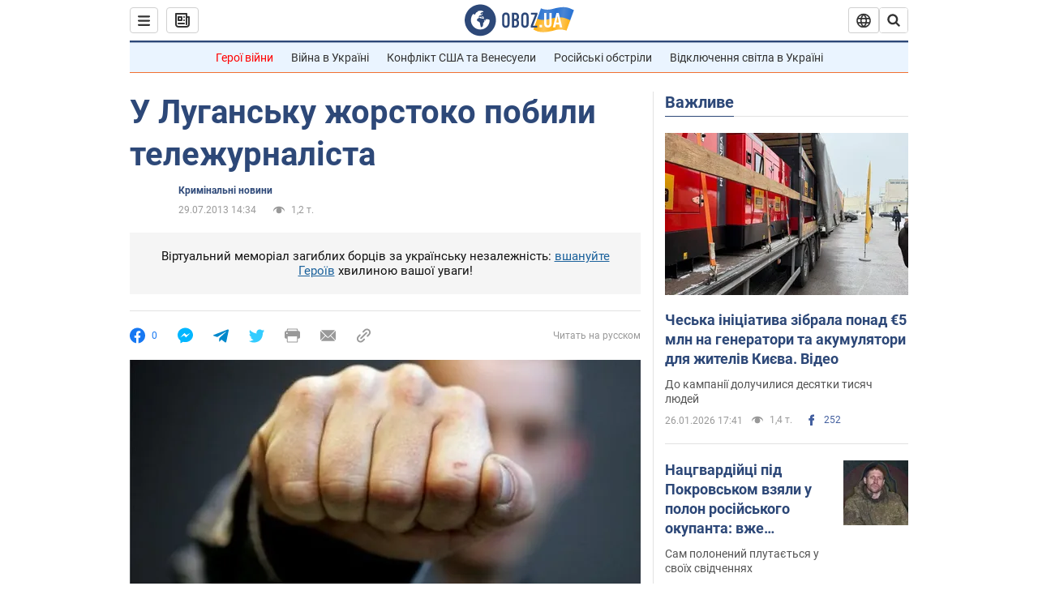

--- FILE ---
content_type: application/x-javascript; charset=utf-8
request_url: https://servicer.idealmedia.io/1418748/1?nocmp=1&sessionId=6977e51b-11b12&sessionPage=1&sessionNumberWeek=1&sessionNumber=1&scale_metric_1=64.00&scale_metric_2=256.00&scale_metric_3=100.00&cbuster=1769465115850349462531&pvid=d3176712-c851-412f-8196-2e009435b6e8&implVersion=11&lct=1763555100&mp4=1&ap=1&consentStrLen=0&wlid=110ccbf1-31ae-4ccf-b2d8-c068ef7a9ebd&uniqId=0de3b&niet=4g&nisd=false&evt=%5B%7B%22event%22%3A1%2C%22methods%22%3A%5B1%2C2%5D%7D%2C%7B%22event%22%3A2%2C%22methods%22%3A%5B1%2C2%5D%7D%5D&pv=5&jsv=es6&dpr=1&hashCommit=cbd500eb&apt=2013-07-29T14%3A34%3A00&tfre=3958&w=0&h=1&tl=150&tlp=1&sz=0x1&szp=1&szl=1&cxurl=https%3A%2F%2Fincident.obozrevatel.com%2Fukr%2Fcrime%2F62714-u-lugansku-zhorstoko-pobili-telezhurnalista.htm&ref=&lu=https%3A%2F%2Fincident.obozrevatel.com%2Fukr%2Fcrime%2F62714-u-lugansku-zhorstoko-pobili-telezhurnalista.htm
body_size: 881
content:
var _mgq=_mgq||[];
_mgq.push(["IdealmediaLoadGoods1418748_0de3b",[
["ua.tribuna.com","11961719","1","Дерюгина ответила на вопрос, почему развелась с Блохиным","Президент Украинской федерации гимнастики Ирина Дерюгина рассказала, почему завершился ее брак с Олегом Блохиным.– Почему вы развелись?– У него родились дети.","0","","","","IaVz1rKmNYGK0MU2v7kJWXQNyp__4vp9yjBUY60i_X80SzVyF_SAN_yRZlnvElbRJP9NESf5a0MfIieRFDqB_Kldt0JdlZKDYLbkLtP-Q-XX_FI9oBL6L0ingHpZWE3u",{"i":"https://s-img.idealmedia.io/n/11961719/45x45/160x0x520x520/aHR0cDovL2ltZ2hvc3RzLmNvbS90LzQyNjAwMi85MjI3NTQ4ODU2NmYyMWU5ODlkYWVlN2NhMjI4NTQ4NS5qcGc.webp?v=1769465115-kx51q1JYUQvozXtlKMK7VlKTXITAF9aNp35DhyqFLm0","l":"https://clck.idealmedia.io/pnews/11961719/i/1298901/pp/1/1?h=IaVz1rKmNYGK0MU2v7kJWXQNyp__4vp9yjBUY60i_X80SzVyF_SAN_yRZlnvElbRJP9NESf5a0MfIieRFDqB_Kldt0JdlZKDYLbkLtP-Q-XX_FI9oBL6L0ingHpZWE3u&utm_campaign=obozrevatel.com&utm_source=obozrevatel.com&utm_medium=referral&rid=184322e6-fb03-11f0-8ee1-d404e6f98490&tt=Direct&att=3&afrd=296&iv=11&ct=1&gdprApplies=0&muid=q0qfCZmUXi5e&st=-300&mp4=1&h2=RGCnD2pppFaSHdacZpvmnsy2GX6xlGXVu7txikoXAu9RGCPw-Jj4BtYdULfjGweqWZ1ZO-tw1p4XvU9aUf71HQ**","adc":[],"sdl":0,"dl":"","category":"Спорт","dbbr":0,"bbrt":0,"type":"e","media-type":"static","clicktrackers":[],"cta":"Читати далі","cdt":"","tri":"18433378-fb03-11f0-8ee1-d404e6f98490","crid":"11961719"}],],
{"awc":{},"dt":"desktop","ts":"","tt":"Direct","isBot":1,"h2":"RGCnD2pppFaSHdacZpvmnsy2GX6xlGXVu7txikoXAu9RGCPw-Jj4BtYdULfjGweqWZ1ZO-tw1p4XvU9aUf71HQ**","ats":0,"rid":"184322e6-fb03-11f0-8ee1-d404e6f98490","pvid":"d3176712-c851-412f-8196-2e009435b6e8","iv":11,"brid":32,"muidn":"q0qfCZmUXi5e","dnt":2,"cv":2,"afrd":296,"consent":true,"adv_src_id":39175}]);
_mgqp();
